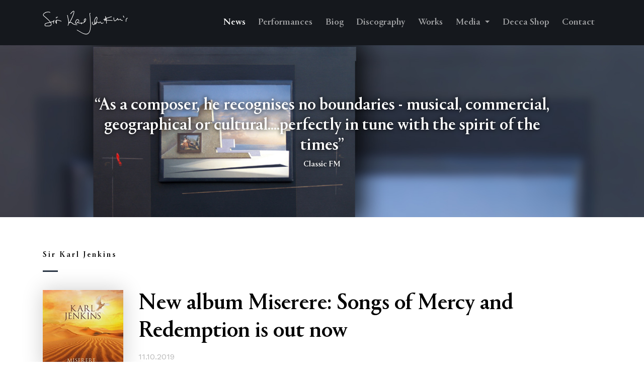

--- FILE ---
content_type: text/html; charset=UTF-8
request_url: http://www.karljenkins.com/news/news-view/sir-karl-jenkins-releases-brand-new-album-miserere
body_size: 4916
content:
<!doctype html>
<html lang="en">
<head>
    <meta charset="utf-8">
    <meta name="viewport" content="width=device-width, initial-scale=1, shrink-to-fit=no">
    <meta name="author" content="Other Alias">
    <title>New album Miserere: Songs of Mercy and Redemption is out now</title>
    <meta name='description' content='Your default description here' />
    <link rel='canonical' href='http://www.karljenkins.com/news/news-view/sir-karl-jenkins-releases-brand-new-album-miserere' />
    <meta property="og:title" content="New album Miserere: Songs of Mercy and Redemption is out now" />
    <meta property="og:type" content="website" />
    <meta property="og:description" content="Your default description here" />
    <meta property="og:site_name" content="Sir Karl Jenkins" />
    <meta property="og:locale" content="en_GB" />
    <meta property="og:article:author" content="Sir Karl Jenkins" />
    <meta property="og:article:section" content="news" />
    <meta property="og:url" content="http://www.karljenkins.com/news/news-view/sir-karl-jenkins-releases-brand-new-album-miserere" />
    <meta property="og:image" content="/assets/images/share-karl-jenkins.gif" />
    <meta property="og:image:width" content="196" />
    <meta property="og:image:height" content="196" />
    <meta name="twitter:card" content="summary">
    <meta name="twitter:site" content="">
    <meta name="twitter:title" content="New album Miserere: Songs of Mercy and Redemption is out now">
    <meta name="twitter:description" content="Your default description here">
    <meta name="twitter:creator" content="">
    <meta name="twitter:image:src" content="/assets/images/share-karl-jenkins.gif">
    <meta name="twitter:image:alt" content="Sir Karl Jenkins" />
    <meta name="twitter:domain" content="http://www.karljenkins.com/news/news-view/sir-karl-jenkins-releases-brand-new-album-miserere">

    <link rel="icon" href="/assets/images/favicon.png" />
    <link rel="apple-touch-icon" href="/assets/images/apple-touch-icon.png" />
    <link rel="sitemap" type="application/xml" title="Sitemap" href="/sitemap" />
    <link rel="stylesheet" href="https://fonts.googleapis.com/css?family=Work+Sans:400,700" >
    <link rel="stylesheet" href="/assets/css/font-awesome.min.css">
    <link rel="stylesheet" href="/assets/css/bootstrap.min.css">
    <link rel="stylesheet" href="/assets/css/aos.css" >
    <link rel="stylesheet" href="/assets/css/custom.css?v1.5" >

    
    <!-- Google tag (gtag.js) -->
    <script async src="https://www.googletagmanager.com/gtag/js?id=G-KR2LDDZTFE"></script>
    <script>
        window.dataLayer = window.dataLayer || [];
        function gtag(){dataLayer.push(arguments);}
        gtag('js', new Date());

        gtag('config', 'G-KR2LDDZTFE');
    </script>

    


</head>
<body>

<nav class="navbar navbar-expand-lg navbar-dark bg-dark">
    <div class="container">
        <a class="navbar-brand" href="/">

            
                <img src="/assets/images/karl-jenkins-logo.png?v=1" width="170" alt="Karl Jenkins">
            

        </a>
        <button class="navbar-toggler collapsed" type="button" data-toggle="collapse" data-target="#navbarResponsive" aria-controls="navbarResponsive" aria-expanded="false" aria-label="Toggle navigation">
            <span class="icon-bar top-bar"></span>
            <span class="icon-bar middle-bar"></span>
            <span class="icon-bar bottom-bar"></span>
            <span class="sr-only">Toggle navigation</span>
        </button>
        <div class="collapse navbar-collapse" id="navbarResponsive">
            <ul class="navbar-nav ml-auto">
                <li class="nav-item">
                    <a class="nav-link active" href="/news">News
                    </a>
                </li>
                <li class="nav-item">
                    <a class="nav-link " href="/performances">Performances</a>
                </li>
                <li class="nav-item">
                    <a class="nav-link " href="/biog">Biog</a>
                </li>
                <li class="nav-item">
                    <a class="nav-link " href="/discography">Discography</a>
                </li>
                <li class="nav-item">
                    <a class="nav-link " href="/works">Works</a>
                </li>

                <li class="nav-item dropdown ">
                    <a class="nav-link dropdown-toggle" href="#" id="navbarDropdown" role="button" data-toggle="dropdown" aria-haspopup="true" aria-expanded="false">
                        Media
                    </a>
                    <div class="dropdown-menu" aria-labelledby="navbarDropdown">
                        <a class="dropdown-item " href="/media/gallery">Gallery</a>
                        <div class="dropdown-divider"></div>
                        <a class="dropdown-item " href="/media/video">Video</a>
                        <div class="dropdown-divider"></div>
                        <a class="dropdown-item " href="/media/links">Links</a>
                    </div>
                </li>

                <li class="nav-item">
                    <a class="nav-link" href="https://karljenkins.decca.com/" target="_blank">Decca Shop</a>
                </li>

                <li class="nav-item">
                    <a class="nav-link " href="/contact">Contact</a>
                </li>
            </ul>
        </div>
    </div>
</nav>
<section class="padding-top-4x padding-side-1x bg-dark-blue" style="background-image: url(/assets/images/kj-bg-slim-2.jpg); background-size:cover; background-position: center;">
    <div class="container padding-top-1x padding-bottom-4x">
        <div class="row">
            <div class="col-md-10 offset-md-1 text-center text-white text-shadow aos-item" data-aos="fade-in">
                                <h1 class="quote text-shadow-2">“As a composer, he recognises no boundaries - musical, commercial, geographical or cultural....perfectly in tune with the spirit of the times”</h1>
                <p class="serif quote-author text-shadow-2">Classic FM</p>
            </div>
        </div>
</section>

<section class="padding-side-1x">
    <div class="container padding-top-3x padding-bottom-4x" id="content">
        <div class="row">

            <div class="col-md-12">

                <div class="row aos-item" data-aos="fade-in">
                    <div class="col-md-12 padding-bottom-1x underlined-title">
                        <p>Sir Karl Jenkins</p>
                        <hr align="left">
                    </div>
                </div>

                
                    <div class="row padding-bottom-2x aos-item" data-aos="fade-in">
                        <div class="col-md-2 col-sm-4 padding-bottom-1x">
                            <img src="http://www.karljenkins.com/images/uploads/square/karl-jenkins-miserere.jpg" class="img-fluid img-shadow" alt="New album Miserere: Songs of Mercy and Redemption is out now">
                        </div>
                        <div class="col-md-10 col-sm-8">
                            <h1>New album Miserere: Songs of Mercy and Redemption is out now</h1>
                            <p class="text-mid-grey">11.10.2019</p>
                        </div>
                    </div>

                    <div class="text-content lg-initial-letter text-columns-2 wysiwyg aos-item" data-aos="fade-in">
                        <p>‘Miserere: Songs of Mercy and Redemption’ is out now.</p>

<p>Sir Karl Jenkins continues his 75th birthday year celebrations with a brand-new album, Miserere: Songs of Mercy and Redemption, released on 11th October. The new work, released on Decca Records, is dedicated to all who have suffered or perished during the conflicts in the Middle East over the last 70 years. Karl was motivated by the desperate situation for the millions of people displaced and impacted by the cruel effects of war and hoped the healing and uniting powers of music could be used to bring together people from different religions.</p>

<p>Conducted by Stephen Layton directing his twice Grammy-nominated choir Polyphony, Miserere features Gramophone award-winning countertenor Iestyn Davies and ‘rising star’ South African cellist Abel Selaocoe, a recent recipient of the Sir Karl Jenkins Music Award in association with Classic FM.</p>

<p>Speaking ahead of the release, Stephen Layton said, “Miserere is such an intriguing juxtaposition of many elements – I do believe it will catch the imagination around the world. It’s rare I find myself singing things over and over again. There is something very enduring and uniquely wonderful here which I love. I’m honoured to have had the opportunity to record this fantastic music.”</p>

<p>Also featured is the Britten Sinfonia and former Royal Harpist to H.R.H. the Prince of Wales Catrin Finch. Sir Karl has integrated Middle Eastern instruments in his new work, with vocals by singer Belinda Sykes, who also performs on mey, and Maya Youssef on qanun, with Zands Duggan and Jody Jenkins providing percussion.</p>

<p>Sir Karl Jenkins’ wide-ranging approach to the composition of this work is reflected in his use of ancient Latin, Aramaic, modern-day Arabic and Hebrew texts. Carol Barratt, Lady Jenkins, wrote the words to the closing movement, Contemplation and Benediction, adapted by her from sayings pertaining to ‘mercy’ by Rumi (1207-1273), the Sunni Muslim and Persian poet and philosopher. The words used in Miserere are drawn from Psalm 51 from the Hebrew Book of Psalms, used as a liturgical text in music throughout history, from the Renaissance (Josquin des Prez) and Baroque (Allegri, J. S. Bach, Pergolesi) eras to Romantic and Contemporary interpretations by Verdi, Górecki and Pärt.</p>

<p>This autumn brings first performances of Miserere with selections from the score included in the composer’s sold-out 75th birthday concert at the Royal Albert Hall (13th October), performed by the Crouch End Festival Chorus and Royal Philharmonic Orchestra. The complete 45-minute work will be unveiled by Iestyn Davies, Abel Selaocoe, Polyphony and the Britten Sinfonia under Stephen Layton at a sold-out event presented by Grayshott Concerts, Hampshire (29th November) with a broadcast on Classic FM.</p>
                    </div>

                    
                        <div class="text-columns-1 text-center padding-top-2x">
                            <a href="https://lnk.to/KJMiserereFP" target="_blank" class="btn btn-primary">Listen & Purchase</a>
                        </div>
                    
                

            </div>

        </div>
    </div>
</section>

<section class="padding-side-1x bg-burgandy">
    <div class="container padding-top-2x">
        <div class="row aos-item" data-aos="fade-in" data-aos-offset="200">

            <div class="col-md-4 d-none d-lg-block padding-top-4x">
                <img src="/assets/images/sign-up-graphic.jpg" class="img-fluid" alt="Karl Jenkins">
            </div>

            <div class="col-md-8 padding-top-3x padding-bottom-2x">
                <h2 class="text-white">Sign up to<br>the mailing list</h2>
                <p class="text-white padding-bottom-2x">Sign up to receive updates and news on Sir Karl Jenkins.</p>


                <form id="subForm" class="js-cm-form" action="https://www.createsend.com/t/subscribeerror?description=" method="post" data-id="A61C50BEC994754B1D79C5819EC1255CC8CAC00F887FEED4ED7B947AF282331C9BDE63275EED2DD2450D6B025AB062BA0DE91BE01A807A2BD9F3384CFDC1866F">
                    <p>
                        <label class="d-none" for="fieldEmail">Email</label>

                        <input id="fieldEmail" name="cm-ydlytli-ydlytli" type="email" class="js-cm-email-input form-control" placeholder="Email Address"
                               required />
                    </p>
                    <div>
                        <input id="cm-privacy-consent" name="cm-privacy-consent" required type="checkbox"
                        /> &nbsp;
                        <label for="cm-privacy-consent"><p class="text-white">I agree to be emailed.</p></label>
                        <input id="cm-privacy-consent-hidden" name="cm-privacy-consent-hidden"
                               type="hidden" value="true" />
                    </div>
                    <p>
                        <button class="js-cm-submit-button btn btn-secondary" type="submit">Subscribe</button>
                    </p>
                </form>
                <script type="text/javascript" src="https://js.createsend1.com/javascript/copypastesubscribeformlogic.js"></script>

                

            </div>

        </div>
    </div>
</section>
<section class="footer padding-side-1x bg-darker-blue">
    <div class="container padding-top-4x padding-bottom-3x">
        <div class="row aos-item" data-aos="fade-in">

            <div class="col-md-4 text-white padding-bottom-3x">
                <img src="/assets/images/logo-boosey-hawkes.gif" height="32" alt="Boosey &amp Hawkes">
            </div>

            <div class="col-md-3 text-white padding-bottom-2x">
                <p class="text-dark-grey"><strong>NAVIGATION</strong></p>
                <p class="footer-links">
                    <a href="/">Home</a><br>
                    <a href="/news">News</a><br>
                    <a href="/performances">Perfomances</a><br>
                    <a href="/biog">Biog</a><br>
                    <a href="/discography">Discography</a><br>
                    <a href="/works">Works</a><br>
                    <a href="/media/gallery">Gallery</a><br>
                    <a href="/media/links">Links</a><br>
                    <a href="/contact">Contact</a>
                </p>
            </div>

            <div class="col-md-3 text-white padding-bottom-2x">
                <p class="text-dark-grey"><strong>FOLLOW</strong></p>
                <p class="footer-links">
                    <a href="http://www.facebook.com/KarlJenkinsMusic" target="_blank"><img src="/assets/images/icn-facebook.svg" width="22" alt="Facebook"> Facebook</a><br>
                    <a href="https://www.instagram.com/karljenkinsofficial/" target="_blank"><img src="/assets/images/icn-instagram.svg" width="22" alt="Instagram"> Instagram</a><br>
                    <a href="https://www.tiktok.com/@booseyandhawkes" target="_blank"><img src="/assets/images/icn-tiktok.svg" width="22" alt="TikTok"> TikTok</a><br>
                    <a href="https://www.youtube.com/channel/UCUT0MW60RDBwpycMoaKO2sw" target="_blank"><img src="/assets/images/icn-youtube.svg" width="22" alt="YouTube"> YouTube</a><br>
                    <a href="/sign-up"><img src="/assets/images/icn-mail.svg" width="22" alt="Subscribe"> Subscribe</a>
                </p>
            </div>

            <div class="col-md-2 text-white padding-bottom-2x">
                <p class="text-dark-grey"><strong>LEGALS</strong></p>
                <p class="footer-links">
                    <a href="/privacy">Privacy Policy</a><br>
                    <a href="/terms">Terms &amp; Conditions</a><br>
                    <a href="/cookies">Cookie Policy</a>
                </p>
            </div>

        </div>
    </div>
</section>

<section class="bg-black padding-side-1x">
    <div class="container padding-top-3x padding-bottom-3x">
        <div class="row">
            <div class="col-md-7">
                <p class="text-dark-grey"><small>©2026 Sir Karl Jenkins. All Rights Reserved.</small></p>
            </div>
            <div class="col-md-5">
                <p class="float-md-right"><small><a href="https://www.otheralias.com" target="_blank" class="no-underline text-white">Web design by Other Alias</a></small></p>
            </div>
        </div>
    </div>
</section>

<script src="/assets/js/jquery-3.3.1.min.js"></script>
<script src="/assets/js/popper.min.js"></script>
<script src="/assets/js/bootstrap.min.js"></script>

<script src="/assets/js/aos.js"></script>
<script>
    AOS.init({
        duration: 1000, easing: 'ease',
        once: 'true',
        offset: 50
    });
</script>
</body>
</html>

--- FILE ---
content_type: text/css
request_url: http://www.karljenkins.com/assets/css/custom.css?v1.5
body_size: 15374
content:
/*
 * Sir Karl Jenkins Styles
 * Other Alias Ltd
*/

/* ---------------------------------------------- /*
 * FONTS / TYPOGRAPHY
/* ---------------------------------------------- */

@font-face {
  font-family: 'Portrait';
  src: url("../fonts/Portrait-Medium.eot");
  src: url("../fonts/Portrait-Medium.eot?#iefix") format("embedded-opentype"), url("../fonts/Portrait-Medium.woff2") format("woff2"), url("../fonts/Portrait-Medium.woff") format("woff"), url("../fonts/Portrait-Medium.ttf") format("truetype"), url("../fonts/Portrait-Medium.svg#Portrait-Medium") format("svg");
  font-weight: 500;
  font-style: normal; }

h1, h2, h3, h4, h5, h6, .serif {
    font-family: 'Portrait', Georgia, "Times New Roman", Times, serif;
}

h1 {
    font-size: 46px;
}

h2 {
    font-size: 38px;
}

h3 {
    font-size: 30px;
}

h4 {
    font-size: 22px;
}

.h2-section-titles {
    color: #D4D7DA;
    font-size: 46px;
}

p {
    line-height: 30px;
    font-family: 'Work Sans', sans-serif;
    font-weight: 400;
}

.underlined-title p {
    font-family: 'Portrait', Georgia, "Times New Roman", Times, serif;
    letter-spacing: 3px;
}

.underlined-title hr {
    width: 30px;
    border-width: 3px;
    border-color: #2A3645;
}

.lg-initial-letter p:first-child:first-letter {
  float: left;
  font-family: 'Portrait', Georgia, "Times New Roman", Times, serif;
  font-size: 100px;
  line-height: 60px;
  padding-top: 24px;
  padding-right: 8px;
  padding-left: 3px;
}

.text-shadow {
    text-shadow: 0px 0px 40px rgba(0, 0, 0, 0.4);
}

.text-shadow-2 {
    text-shadow: 0px 0px 10px rgba(0, 0, 0, 1);
}


@media (max-width: 767px){

    h1 {
        font-size: 34px;
        line-height: 34px;
    }

    h2 {
        font-size: 28px;
        line-height: 30px;
    }

    h3 {
        font-size: 20px;
        line-height: 22px;
    }

    h4 {
        font-size: 16px;
        line-height: 18px;
    }

    .h2-section-titles {
        font-size: 34px;
        line-height: 34px;
    }

}

/* ---------------------------------------------- */
/* GENERAL
/* ---------------------------------------------- */

body {
    font-size: 16px;
    color: #000000;
}

a {
    color: #000000;
    
}

.no-underline {
    text-decoration: none;
}

a:hover.no-underline {
    text-decoration: underline;
}

a:hover {
    color: #000000;
    text-decoration: none;
}

::selection { 
  background: #000000; /* WebKit/Blink Browsers */
  color: #ffffff;
}
::-moz-selection {
  background: #000000; /* Gecko Browsers */
  color: #ffffff;
}


.min-height-10 {
    min-height: 10rem;
    background-color: rgba(255,0,0,.1);
}

.img-shadow {
    -webkit-box-shadow: 0px 0px 40px 0px rgba(0,0,0,0.2);
    -moz-box-shadow: 0px 0px 40px 0px rgba(0,0,0,0.2);
    box-shadow: 0px 0px 40px 0px rgba(0,0,0,0.2);
}

/* ---------------------------------------------- */
/* HOME 100% HEIGHT
/* ---------------------------------------------- */

body,html {
    height: 97%;
}

.wide {
    width:100%;
    height:100%;
    height:calc(100%);

}

.arrow-cta {
    position: absolute;
    width: 90%;
    z-index: 10;
    bottom: 18px;
    left: 50%;
    transform: translate(-50%, -50%);
}

/* ---------------------------------------------- /*
 * ARROW BOUNCE
/* ---------------------------------------------- */

.bounce {
    animation: bounce 2s infinite;
    -webkit-animation: bounce 2s infinite;
    -moz-animation: bounce 2s infinite;
    -o-animation: bounce 2s infinite;
}
@-webkit-keyframes bounce {
    50% {-webkit-transform: translateY(-15px);}
}
@-moz-keyframes bounce {
    50% {-moz-transform: translateY(-15px);}
}
@-o-keyframes bounce {
    50% {-o-transform: translateY(-15px);}
}
@keyframes bounce {
    50% {transform: translateY(-15px);}
}


/* ---------------------------------------------- */
/* CALENDAR
/* ---------------------------------------------- */

.cal-month {
    background-color: #B9312A;
    color: #ffffff;
    text-align: center;
    padding: 6px 10px 6px 10px;
    display: block;
    font-weight: bold;
}

.cal-date {
    background-color: #f5f5f5;
    color: #B9312A;
    text-align: center;
    padding: 14px 10px 14px 10px;
    display: block;
    font-weight: bold;
}

/* ---------------------------------------------- */
/* NAVBAR
/* ---------------------------------------------- */

.navbar {
    font-family: 'Portrait', Georgia, "Times New Roman", Times, serif;
    font-size: 19px;
    z-index: 11;
}

.bg-dark {
    background-color: #15181D!important;
}

.navbar-dark .navbar-toggler {
    border-color: rgba(255,255,255,0);
}

.navbar-dark .navbar-nav .nav-link {
    color: rgba(255,255,255,.6);
}

li.nav-item {
    padding-top: 5px;
    padding-bottom: 5px;
}

.navbar-nav {
    padding-top: 10px;
    padding-bottom: 10px;
}

.dropdown-menu {
    position: absolute;
    top: 100%;
    left: 0;
    z-index: 1000;
    display: none;
    float: left;
    min-width: 10rem;
    padding: .9rem 0;
    margin: 1.05rem 0 0;
    font-size: 1rem;
    color: #212529;
    text-align: left;
    list-style: none;
    background-color: #fff;
    background-clip: padding-box;
    border: 1px solid rgba(0,0,0,0);
    border-radius: 0rem;
}

.dropdown-item:focus, .dropdown-item:hover {
    color: #ccc;
    background-color: #ffffff !important;
}

.dropdown-item.active, .dropdown-item:active {
    color: #cccccc;
    background-color: #ffffff;
}

@media (max-width: 991px) {

    li.nav-item {
        padding-top: 10px;
        padding-bottom: 10px;
    }

    .navbar-nav {
        padding-top: 20px;
        padding-bottom: 20px;
        padding-left: 15px;
        padding-right: 15px;
    }

    .navbar-brand {
        padding-left: 13px;
    }


}

@media (min-width: 1200px) {
    .navbar-expand-lg .navbar-nav .nav-link {
        padding-right: 1rem;
        padding-left: 1rem;
    }
}


@media (min-width: 992px) {
    .navbar-expand-lg .navbar-nav .nav-link {
        padding-right: 0.8rem;
        padding-left: 0.8rem;
    }
    .navbar-expand-lg .navbar-nav .dropdown-menu {
        position: absolute;
        -webkit-box-shadow: 0px 0px 64px 0px rgba(0,0,0,0.15);
        -moz-box-shadow: 0px 0px 64px 0px rgba(0,0,0,0.15);
        box-shadow: 0px 0px 64px 0px rgba(0,0,0,0.15);
    }
}

.dropdown-toggle::after {
    margin-left: .255em;
    vertical-align: .155em;
    border-top: .25em solid;
    border-right: .25em solid transparent;
    border-left: .25em solid transparent;
}

/* START ANIMATED HAMBURGER TO CLOSE ICON */

.navbar-toggler {
  border: none;
  background: transparent !important;
}

.navbar-toggler:focus {
  outline: none;
  background: transparent !important;
}

.navbar-toggler .icon-bar {
  background-color: #fff;
  transform: rotate(0deg) translate(0px, 0px);
  transition: ease all .2s;
}

.navbar-toggler .icon-bar {
  display: block;
  width: 22px;
  height: 2px;
  border-radius: 1px;
}

.navbar-toggler .icon-bar+.icon-bar {
  margin-top: 4px;
}

.icon-bar:nth-child(2) {
  width: 16px;
  transition: ease all .2s;
}

.navbar-toggler:hover>.icon-bar:nth-child(2) {
  width: 22px;
  transition: ease all .2s;
}

.navbar-toggler:active>.icon-bar:nth-child(2) {
  width: 22px;
  transition: ease all .2s;
}

.navbar-toggler:not(.collapsed) .icon-bar:nth-child(1) {
  transform: rotate(45deg) translate(5px, 4px);
  transition: ease all .2s;
}

.navbar-toggler:not(.collapsed) .icon-bar:nth-child(2) {
  opacity: 0;
  transition: ease all .2s;
}

.navbar-toggler:not(.collapsed) .icon-bar:nth-child(3) {
  transform: rotate(-45deg) translate(4px, -4px);
  transition: ease all .2s;
}

/* END ANIMATED HAMBURGER TO CLOSE ICON */



/* ---------------------------------------------- */
/* TEXT COLOURS
/* ---------------------------------------------- */

.text-dark-blue
{
    color: #2A3645;
}

.text-darker-blue
{
    color: #131920;
}

.text-burgandy
{
    color: #452A30;
}

.text-light-grey
{
    color: #f5f5f5;
}

.text-mid-grey
{
    color: #B9B9B9;
}

.text-dark-grey
{
    color: #999999;
}

.text-white
{
    color: #ffffff;
}

.text-black
{
    color: #000000;
}

.text-off-black
{
    color: #333333;
}

/* ---------------------------------------------- */
/* BACKROUND COLOURS
/* ---------------------------------------------- */

.bg-dark-blue
{
    background: #2A3645;
}

.bg-darker-blue
{
    background: #131920;
}

.bg-burgandy
{
    background: #452A30;
}

.bg-light-grey
{
    background: #f5f5f5;
}

.bg-white
{
    background: #ffffff;
}

.bg-black
{
    background: #000000;
}

.bg-off-black
{
    background: #333333;
}


/* ---------------------------------------------- */
/* BUTTONS
/* ---------------------------------------------- */

.btn {
    font-weight: 400;
    padding: .37rem 1.2rem;
    font-size: 0.7rem;
    border-radius: 0;
    letter-spacing: 3px;
    text-transform: uppercase;
}

.btn-primary, .btn-primary:not(:disabled):not(.disabled).active, .btn-primary:not(:disabled):not(.disabled):active, .show>.btn-primary.dropdown-toggle {
    color: #fff;
    background-color: #2A3645;
    border-color: #2A3645;
    outline: none;
}

.btn-outline-primary {
    color: #2A3645;
    border-color: #2A3645;
}

.btn-primary:hover {
    color: #2A3645;
    background-color: #D4D7DA;
    border-color: #D4D7DA;
}

.btn-outline-primary:hover {
    color: #2A3645;
    background-color: #D4D7DA;
    border-color: #D4D7DA;
}


/* ---------------------------------------------- */
/* FORMS
/* ---------------------------------------------- */

.form-control {
    color: #000000;
    background-color: #f9f9f9;
    border: 1px solid #d3d3d3;
    border-radius: 2px;
    line-height: 25px;
    font-family: 'Work Sans', sans-serif;
    font-weight: 400;
}

label {
    line-height: 25px;
    font-family: 'Work Sans', sans-serif;
    font-weight: 400;
}

.error-cta a {
    text-decoration: underline;
}

/* ---------------------------------------------- */
/* STYLE SELECT
/* ---------------------------------------------- */

.styled-select {
    float: left;
    display: block;
    width: 100%;
    height: 25px;
    height: auto;
    padding: 0;
    margin: 0 0 14px 0;
    background: transparent url(../images/drop-down-arrow.png) no-repeat right 9px top 15px;
    background-size: 16px;
    border-radius: 0;
    box-shadow: none;
    background-color:#f9f9f9;
    overflow: hidden;
    border: 1px solid #d3d3d3;
}

div.styled-select select {
    width: 130%;
    height: 37px;
    margin: 0;
    padding-left: 10px;
    letter-spacing: 1px;
    background-color: transparent;
    background-image: none;
    appearance: none;
    -moz-appearance: none;
    -webkit-appearance: none;
    border: none;
    box-shadow: none;
}

div.styled-select select option {
    margin: 0;
    padding: 0;
}


/* ---------------------------------------------- */
/* LAYOUT TEXT COLS 2
/* ---------------------------------------------- */

@media screen and (min-width: 768px) {
    .text-columns-2 {
        -webkit-column-count: 2;
        -moz-column-count: 2;
        column-count: 2;
        -webkit-column-gap: 80px;
        -moz-column-gap: 80px;
        column-gap: 80px;
    }
}


.text-content li {
    font-size: 16px;
    line-height: 20px;
    font-family: 'Work Sans', sans-serif;
    line-height: 30px;
}

/* ---------------------------------------------- /*
 * NEWS LAYOUTS
/* ---------------------------------------------- */

.text-content p a  {
    text-decoration: underline;
}

.text-content p a:hover  {
    text-decoration: none;
    color: #999999;
}

.wysiwyg img {
    width:100%;
}

/* ---------------------------------------------- /*
 * PERFORMANCES
/* ---------------------------------------------- */

.performance-date {
    font-size: 19px;
    color: #666666;
}

/* ---------------------------------------------- /*
 * DISCOGRAPHY
/* ---------------------------------------------- */

.discography p {
    font-size: 14px;
    line-height: 18px;
}

.discography p a {
    text-decoration: underline;
}

/* ---------------------------------------------- /*
 * GALLERY
/* ---------------------------------------------- */

img.gallery-thumbnail {
    width: 92px;
    padding-bottom: 4px;
}

#links a:hover {
    opacity: 0.6;
}

/* ---------------------------------------------- /*
 * QUOTES
/* ---------------------------------------------- */


.quote {
    font-size: 34px;
}

.quote-author {
    font-size: 16px;
    line-height: 18px;
}

@media (max-width: 767px){

    .quote {
        font-size: 21px;
        line-height: 24px;
    }

}

/* ---------------------------------------------- /*
 * EMBED FOR RESPONSIVE YOUTUBE VIDEO
/* ---------------------------------------------- */

.embed-container {
    position: relative;
    padding-bottom: 56.25%;
    height: 0; overflow: hidden;
    max-width: 100%;
}

.embed-container iframe, .embed-container object, .embed-container embed {
    position: absolute;
    top: 0;
    left: 0;
    width: 100%;
    height: 100%;
}


.text-content p img {
    width: 100% !important;
    height: auto !important;
}

/* ---------------------------------------------- */
/* FOOTER
/* ---------------------------------------------- */

.footer a {
    color: #ffffff;
}

.footer a:hover {
    text-decoration: underline;
}

@media (max-width: 767px) {
    p.footer-links {
        line-height: 44px;
    }
}

/* ---------------------------------------------- */
/* LAYOUT - PADDING
/* ---------------------------------------------- */

.padding-top-6x {
    padding-top: 120px;
}
.padding-top-5x {
    padding-top: 100px;
}
.padding-top-4x {
    padding-top: 80px;
}
.padding-top-3x {
    padding-top: 60px;
}
.padding-top-2x {
    padding-top: 40px;
}
.padding-top-1x {
    padding-top: 20px;
}
.padding-bottom-6x {
    padding-bottom: 120px;
}
.padding-bottom-5x {
    padding-bottom: 100px;
}
.padding-bottom-4x {
    padding-bottom: 80px;
}
.padding-bottom-3x {
    padding-bottom: 60px;
}
.padding-bottom-2x {
    padding-bottom: 40px;
}
.padding-bottom-1x {
    padding-bottom: 20px;
}
.padding-side-none {
    padding-left: 0px;
    padding-right: 0px;
}
.padding-side-1x {
    padding-left: 30px;
    padding-right: 30px;
}
.padding-left-none {
    padding-left: 0px;
}
.padding-right-none {
    padding-right: 0px;
}

* ---------------------------------------------- */
/* SMALLER DEVICES
/* ---------------------------------------------- */

@media (max-width: 767px){

    .padding-top-6x {
        padding-top: 60px;
    }
    .padding-top-5x {
        padding-top: 50px;
    }
    .padding-top-4x {
        padding-top: 40px;
    }
    .padding-top-3x {
        padding-top: 30px;
    }
    .padding-top-2x {
        padding-top: 20px;
    }
    .padding-top-1x {
        padding-top: 10px;
    }
    .padding-bottom-6x {
        padding-bottom: 60px;
    }
    .padding-bottom-5x {
        padding-bottom: 50px;
    }
    .padding-bottom-4x {
        padding-bottom: 40px;
    }
    .padding-bottom-3x {
        padding-bottom: 30px;
    }
    .padding-bottom-2x {
        padding-bottom: 20px;
    }
    .padding-bottom-1x {
        padding-bottom: 10px;
    }

    .text-mobile-center {
        text-align: center;
    }

    .lead {
        font-size: 18px;
    }

}

/* ---------------------------------------------- /*
 * LARGE BREAK POINT
/* ---------------------------------------------- */

@media only screen and (min-width : 1440px) {
    .container {
        max-width: 1300px;
    }
}

--- FILE ---
content_type: image/svg+xml
request_url: http://www.karljenkins.com/assets/images/icn-tiktok.svg
body_size: 566
content:
<?xml version="1.0" encoding="UTF-8"?>
<svg id="Layer_1" data-name="Layer 1" xmlns="http://www.w3.org/2000/svg" version="1.1" viewBox="0 0 24 24">
  <defs>
    <style>
      .cls-1 {
        fill: none;
        stroke: #fff;
        stroke-linecap: round;
        stroke-linejoin: round;
        stroke-width: 2px;
      }
    </style>
  </defs>
  <path class="cls-1" d="M21,7.9v4c-1.8-.2-3.5-.9-5-2v4.5c0,3.6-2.9,6.5-6.5,6.5-3.6,0-6.5-2.9-6.5-6.5,0-3,2.1-5.6,5-6.3v4.3c-1.1.8-1.3,2.4-.5,3.5.8,1.1,2.4,1.3,3.5.5.6-.5,1-1.2,1-2V3h4.1c.4,2.5,2.4,4.5,4.9,4.9Z"/>
</svg>

--- FILE ---
content_type: image/svg+xml
request_url: http://www.karljenkins.com/assets/images/icn-instagram.svg
body_size: 581
content:
<?xml version="1.0" encoding="UTF-8"?>
<svg id="Layer_1" data-name="Layer 1" xmlns="http://www.w3.org/2000/svg" version="1.1" viewBox="0 0 24 24">
  <defs>
    <style>
      .cls-1 {
        fill: none;
        stroke: #fff;
        stroke-linecap: round;
        stroke-linejoin: round;
        stroke-width: 2px;
      }
    </style>
  </defs>
  <path class="cls-1" d="M4,8c0-2.2,1.8-4,4-4h8c2.2,0,4,1.8,4,4v8c0,2.2-1.8,4-4,4h-8c-2.2,0-4-1.8-4-4v-8Z"/>
  <path class="cls-1" d="M9,12c0,1.7,1.3,3,3,3s3-1.3,3-3-1.3-3-3-3-3,1.3-3,3"/>
  <path class="cls-1" d="M16.5,7.5h0"/>
</svg>

--- FILE ---
content_type: image/svg+xml
request_url: http://www.karljenkins.com/assets/images/icn-youtube.svg
body_size: 507
content:
<?xml version="1.0" encoding="UTF-8"?>
<svg id="Layer_1" data-name="Layer 1" xmlns="http://www.w3.org/2000/svg" version="1.1" viewBox="0 0 24 24">
  <defs>
    <style>
      .cls-1 {
        fill: none;
        stroke: #fff;
        stroke-linecap: round;
        stroke-linejoin: round;
        stroke-width: 2px;
      }
    </style>
  </defs>
  <path class="cls-1" d="M2,8c0-2.2,1.8-4,4-4h12c2.2,0,4,1.8,4,4v8c0,2.2-1.8,4-4,4H6c-2.2,0-4-1.8-4-4v-8Z"/>
  <path class="cls-1" d="M10,9l5,3-5,3v-6Z"/>
</svg>

--- FILE ---
content_type: image/svg+xml
request_url: http://www.karljenkins.com/assets/images/icn-mail.svg
body_size: 497
content:
<?xml version="1.0" encoding="UTF-8"?>
<svg id="Layer_1" data-name="Layer 1" xmlns="http://www.w3.org/2000/svg" version="1.1" viewBox="0 0 24 24">
  <defs>
    <style>
      .cls-1 {
        fill: none;
        stroke: #fff;
        stroke-linecap: round;
        stroke-linejoin: round;
        stroke-width: 2px;
      }
    </style>
  </defs>
  <path class="cls-1" d="M3,7c0-1.1.9-2,2-2h14c1.1,0,2,.9,2,2v10c0,1.1-.9,2-2,2H5c-1.1,0-2-.9-2-2V7Z"/>
  <path class="cls-1" d="M3,7l9,6,9-6"/>
</svg>

--- FILE ---
content_type: image/svg+xml
request_url: http://www.karljenkins.com/assets/images/icn-facebook.svg
body_size: 451
content:
<?xml version="1.0" encoding="UTF-8"?>
<svg id="Layer_1" data-name="Layer 1" xmlns="http://www.w3.org/2000/svg" version="1.1" viewBox="0 0 24 24">
  <defs>
    <style>
      .cls-1 {
        fill: none;
        stroke: #fff;
        stroke-linecap: round;
        stroke-linejoin: round;
        stroke-width: 2px;
      }
    </style>
  </defs>
  <path class="cls-1" d="M7,10v4h3v7h4v-7h3l1-4h-4v-2c0-.6.4-1,1-1h3V3h-3c-2.8,0-5,2.2-5,5v2h-3"/>
</svg>